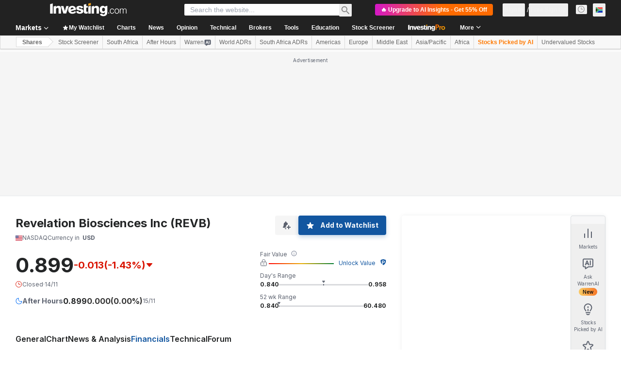

--- FILE ---
content_type: application/javascript
request_url: https://promos.investing.com/eu-a4flkt7l2b/z9gd/800129/za.investing.com/jsonp/z?cb=1763282223371&dre=l&callback=jQuery11240300388594422208_1763282223335&_=1763282223336
body_size: 1075
content:
jQuery11240300388594422208_1763282223335({"response":"[base64].[base64].SAAHK4K0Q0qK0Jo9u4Uo6ZEAekXxAsioAmiZUHFc.DYrOiybYIuLxQMtWd8Q91AWZgURWByWJA9N0uV5V4AF8WToVhGEYJZ2WgBVWGIbUIBiMAOX5YCJDAoA__","dre":"l","success":true});